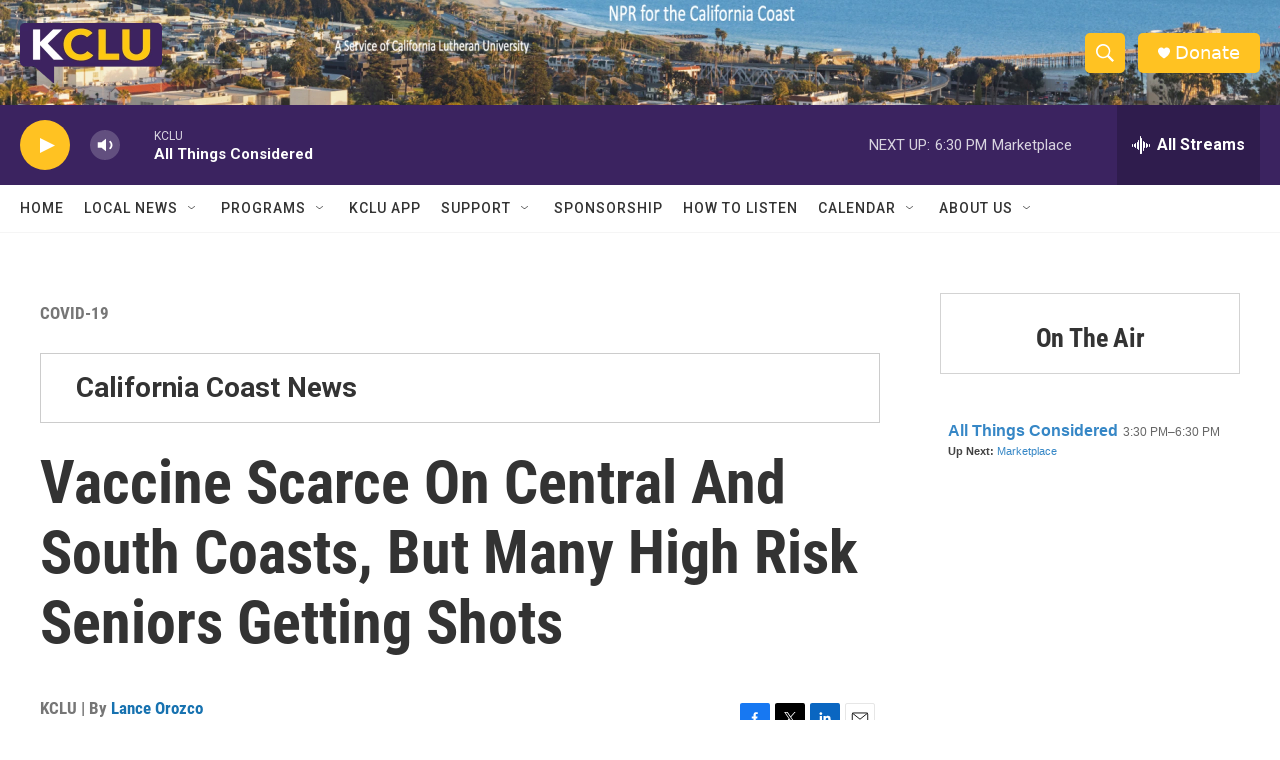

--- FILE ---
content_type: text/html; charset=utf-8
request_url: https://www.google.com/recaptcha/api2/aframe
body_size: 267
content:
<!DOCTYPE HTML><html><head><meta http-equiv="content-type" content="text/html; charset=UTF-8"></head><body><script nonce="YVbux6HNmkw2muEOE1trQg">/** Anti-fraud and anti-abuse applications only. See google.com/recaptcha */ try{var clients={'sodar':'https://pagead2.googlesyndication.com/pagead/sodar?'};window.addEventListener("message",function(a){try{if(a.source===window.parent){var b=JSON.parse(a.data);var c=clients[b['id']];if(c){var d=document.createElement('img');d.src=c+b['params']+'&rc='+(localStorage.getItem("rc::a")?sessionStorage.getItem("rc::b"):"");window.document.body.appendChild(d);sessionStorage.setItem("rc::e",parseInt(sessionStorage.getItem("rc::e")||0)+1);localStorage.setItem("rc::h",'1768871323149');}}}catch(b){}});window.parent.postMessage("_grecaptcha_ready", "*");}catch(b){}</script></body></html>

--- FILE ---
content_type: text/javascript; charset=utf-8
request_url: https://api.composer.nprstations.org/v1/widget/558c1842e1c897dfd889bb16/now?bust=165043966&callback=jQuery17204141607996072991_1768871322292&format=jsonp&date=2026-01-20&times=true&_=1768871322715
body_size: 359
content:
/**/ typeof jQuery17204141607996072991_1768871322292 === 'function' && jQuery17204141607996072991_1768871322292("<!--NOW PLAYING WIDGET --><div class=\"whatson-block\"><div class=\"whatson-program\"><a href=\"http://www.npr.org/programs/all-things-considered/\" target=\"_blank\" class=\"whatson-programName\">All Things Considered</a><span>3:30 PM&#8211;6:30 PM</span></div><p><b>Up Next: </b><a href=\"http://www.marketplace.org/\" target=\"_blank\">Marketplace</a></p></div>");